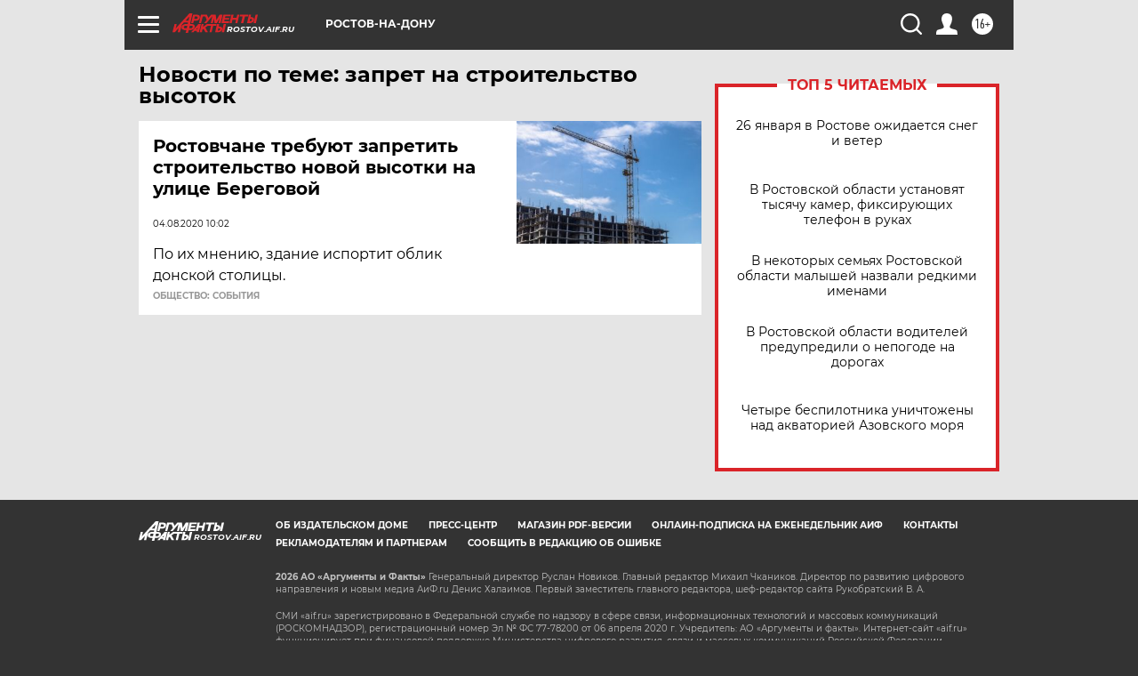

--- FILE ---
content_type: text/html
request_url: https://tns-counter.ru/nc01a**R%3Eundefined*aif_ru/ru/UTF-8/tmsec=aif_ru/33175916***
body_size: -73
content:
5CFB770D69771299X1769411225:5CFB770D69771299X1769411225